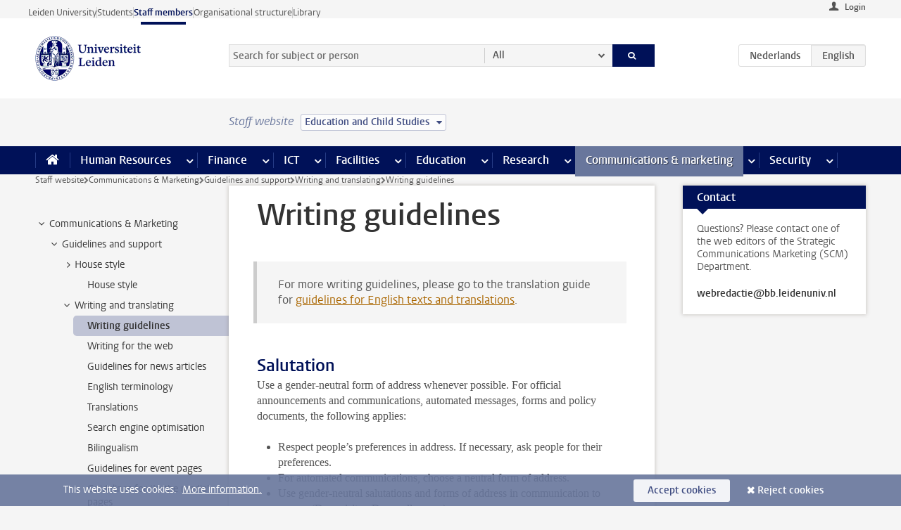

--- FILE ---
content_type: text/javascript;charset=UTF-8
request_url: https://www.staff.universiteitleiden.nl/design-1.0/scripts/ul2common/suggest.js?v=1.217.00
body_size: 1297
content:
!function(C){C.fn.suggest=function(){return this.each(function(){var h,a,i,s,t,n=C(this),o=n.closest("form"),u=C("<div/>").addClass("search-suggestions"),c=C("<ul/>"),f=C("<ul/>"),l=n.data("threshold")||2,r=n.data("wait")||500,d=n.data("suggest"),p={q:null},v=(u.setPosition=function(){var t=n.offset();return u.css({top:t.top+n.outerHeight()+-1,left:t.left,width:n.outerWidth()}),u},u.reset=function(){return u.empty(),c.empty(),f.empty(),a=null,u},function(){u.find("li").removeClass("active"),C(this).addClass("active"),a=C(this)}),g=function(){C(this).removeClass("active"),a=null},m=function(t){if(u.reset(),t.suggestions.length){var e=t.suggestions.length,i=!0===t.excludeDataHits?5:4;i<e&&(e=i),c.addClass("ul1");for(var a=0;a<e;a++){var s=t.suggestions[a],n=C("<li/>"),o=C("<span/>"),s=(s=s.display||s.text).replace(/<(\/?)b>/g,"<$1mark>");n.hover(v,g),o.html(s).appendTo(n.appendTo(c))}$header=C("<h3>"+t.dataHitsLabel+"</h3>"),f.addClass("ul2");for(var l=0;l<t.hits.length;l++){var r=t.hits[l],n=C("<li/>"),o=C("<span/>"),d=r.titleRaw;hitsUrl=r.url,$link=C("<a href="+hitsUrl+">"+d+"</a>"),o.html($link).appendTo(n.appendTo(f))}u.append(c).setPosition().show(),!1===t.excludeDataHits&&(u.append($header),u.append(f).setPosition().show()),h=c}else u.hide()},w=function(){var t,e=o.serializeArray();for(t in e){var i=e[t];p[i.name]=i.value}return C.ajax({method:"GET",url:d,data:p,dataType:"json",complete:function(t){m(t.responseJSON)}}),o};for(t in this.dataset)t.match(/^suggest[A-Z]\w+/)&&(p[t.replace(/^suggest/,"").toLowerCase()]=this.dataset[t]);n.attr("autocomplete","off"),u.appendTo("body").hide(),n.on("keyup",function(t){var t=t.which,e=String.fromCharCode(t);8!==t&&46!==t&&27!==t&&32!==t&&!e.match(/\w/)||(i=n.val(),s&&clearTimeout(s),i.length>=l?s=setTimeout(w,r):u.reset().hide())}),C(window).on("keydown",function(t){if(C(document.activeElement).is(n)&&u.is(":visible")){var e=38===t.which,i=40===t.which;if(13===t.which&&a){if(h===c)return n.val(a.text()),u.hide(),o.submit(),!1;t.preventDefault(),window.location.href=a.find("a").attr("href")}(e||i)&&(i=e?"li:last-child":"li:first-child",(e=a?a[e?"prev":"next"]():h.find(i)).length||(h.find("li").removeClass("active"),e=(h=h===c?f:c).find(i)),e.length&&(h.find("li").removeClass("active"),a=e.addClass("active")),t.preventDefault())}}),C(window).on("resize",u.setPosition),u.on("click",function(t){var e;C(t.target).closest("ul").hasClass("ul1")?(e=C(t.target).closest("li").text(),n.val(e),o.submit()):(e=C(t.target.closest("li")),window.location.href=e.find("a").attr("href"))}),n.on("blur",function(){setTimeout(function(){u.reset().hide()},175)})}),this},C("input[data-suggest]").suggest()}(jQuery);